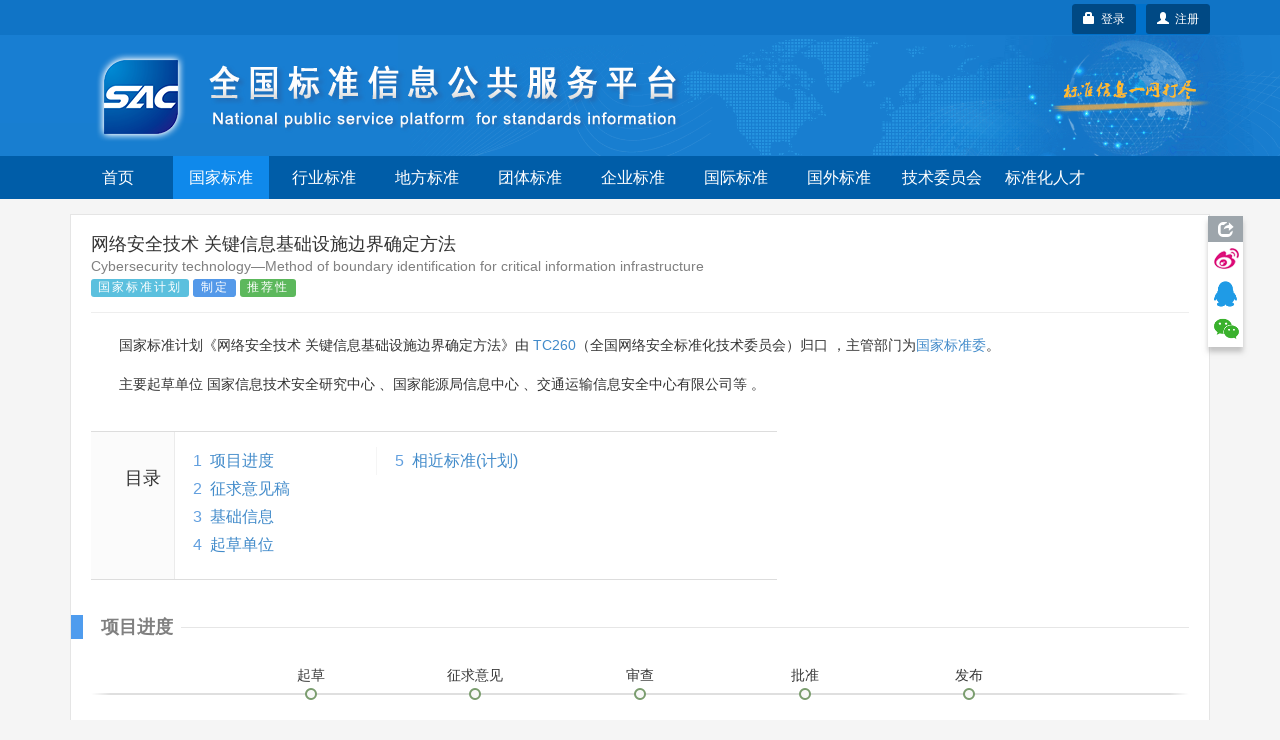

--- FILE ---
content_type: text/css;charset=UTF-8
request_url: https://std.samr.gov.cn/css/socialPublicity.css
body_size: 7052
content:
.m-window-mask.modal {
    position: fixed;
}
.m-window-mask.light {
    background-color: rgba(240,240,240,.8);
}
.m-window-mask.fadein {
    opacity: 1;
}
.m-window-mask {
    position: fixed;
    top: 0;
    left: 0;
    bottom: 0;
    right: 0;
    z-index: 100;
    -webkit-transition: opacity .15s linear;
    -moz-transition: opacity .15s linear;
    -o-transition: opacity .15s linear;
    transition: opacity .15s linear;
    font-family: "Helvetica Neue","PingFang SC","Hiragino Sans GB","Microsoft YaHei","微软雅黑",Arial,sans-serif;
}
.m-window-mask>.m-shadow-content {
    -webkit-box-shadow: 0 5px 5px rgba(146,146,146,.5);
    box-shadow: 0 5px 5px rgba(146,146,146,.5);
    overflow: visible;
    width:780px;
}
.m-window-mask>.m-shadow-content .close-area{
    position: absolute;
    top: 0;
    right: -56px;
    width: 56px;
    height: 50px;
    background-color: white;
}
.m-window-mask>.m-shadow-content .qr-code-area{
    position: absolute;
    top: 50px;
    right: -86px;
    width: 86px;
    height: 101px;
    background-color: white;
    -webkit-box-shadow: 0 5px 5px rgba(146,146,146,.5);
    box-shadow: 0 5px 5px rgba(146,146,146,.5); 
    border-top: 1px solid #d6d6d6;
}
.m-window-mask>.m-shadow-content .qr-code-area .qr-code{
	width:80px;
	height:80px;
	margin:3px;
	margin-bottom:1px;
	position:relative;
}
.m-window-mask>.m-shadow-content .qr-code-area .qr-code .qr-logo{
	width:24px;
	height:24px;
	position:absolute;
	top:50%;
	left:50%;
	margin-top:-12px;
	margin-left:-12px;
	background-image:url("[data-uri]");
	
}
.m-window-mask>.m-shadow-content .qr-code-area .qr-label {
    font-size: 12px;
    text-align: center;
    letter-spacing: 2px;
}
.m-form {
    position: absolute;
    top:0;
    bottom:20px;
    left:50%;
    margin-left: -390px;
    border-radius: 2px;
    color: #333;
    background: #fff;
     -webkit-border-radius: 2px;
    -moz-border-radius: 2px;
}
.m-form .m-inner-iframe {
	width:100%;
	height:100%;
}
.spinner {
	position:fixed;
	top:50%;
	left:50%;
	margin-top:-64px;
	margin-left:-16px;
	width: 32px;
	height: 32px;
	z-index: 8001;
	overflow: visible;
}
 
.cube1, .cube2 {
  background-color: #1d99ad;
  width: 30px;
  height: 30px;
  position: absolute;
  top: 0;
  left: 0;
   
  -webkit-animation: cubemove 1.8s infinite ease-in-out;
  animation: cubemove 1.8s infinite ease-in-out;
}


.cube2 {
  -webkit-animation-delay: -0.9s;
  animation-delay: -0.9s;
}

.close {
    position: relative;
    display: inline-block;
    width: 50px;
    height: 50px;
    overflow: hidden;
}
.close::before, .close::after {
    content: '';
    position: absolute;
    height: 2px;
    width: 100%;
    top: 50%;
    left: 0;
    margin-top: -1px;
    background: #000;
}
.close::before {
    -webkit-transform: rotate(45deg);
    -moz-transform: rotate(45deg);
    -ms-transform: rotate(45deg);
    -o-transform: rotate(45deg);
    transform: rotate(45deg);
}
.close::after {
    -webkit-transform: rotate(-45deg);
    -moz-transform: rotate(-45deg);
    -ms-transform: rotate(-45deg);
    -o-transform: rotate(-45deg);
    transform: rotate(-45deg);
}
.close.rounded::before, .close.rounded::after {
    border-radius: 5px;
}
.close.heavy::before, .close.heavy::after {
    height: 12px;
    margin-top: -6px;
}
@media (max-width: 768px){
	.m-window-mask>.m-shadow-content {
		width:100%;
	}
	.m-form {
	    position: absolute;
	    top:0;
	    bottom:20px;
	    left:0;
	    margin-left: 0;
	}
}
@-webkit-keyframes cubemove {
  25% { -webkit-transform: translateX(42px) rotate(-90deg) scale(0.5) }
  50% { -webkit-transform: translateX(42px) translateY(42px) rotate(-180deg) }
  75% { -webkit-transform: translateX(0px) translateY(42px) rotate(-270deg) scale(0.5) }
  100% { -webkit-transform: rotate(-360deg) }
}
 
@keyframes cubemove {
  25% {
    transform: translateX(42px) rotate(-90deg) scale(0.5);
    -webkit-transform: translateX(42px) rotate(-90deg) scale(0.5);
  } 50% {
    transform: translateX(42px) translateY(42px) rotate(-179deg);
    -webkit-transform: translateX(42px) translateY(42px) rotate(-179deg);
  } 50.1% {
    transform: translateX(42px) translateY(42px) rotate(-180deg);
    -webkit-transform: translateX(42px) translateY(42px) rotate(-180deg);
  } 75% {
    transform: translateX(0px) translateY(42px) rotate(-270deg) scale(0.5);
    -webkit-transform: translateX(0px) translateY(42px) rotate(-270deg) scale(0.5);
  } 100% {
    transform: rotate(-360deg);
    -webkit-transform: rotate(-360deg);
  }
}